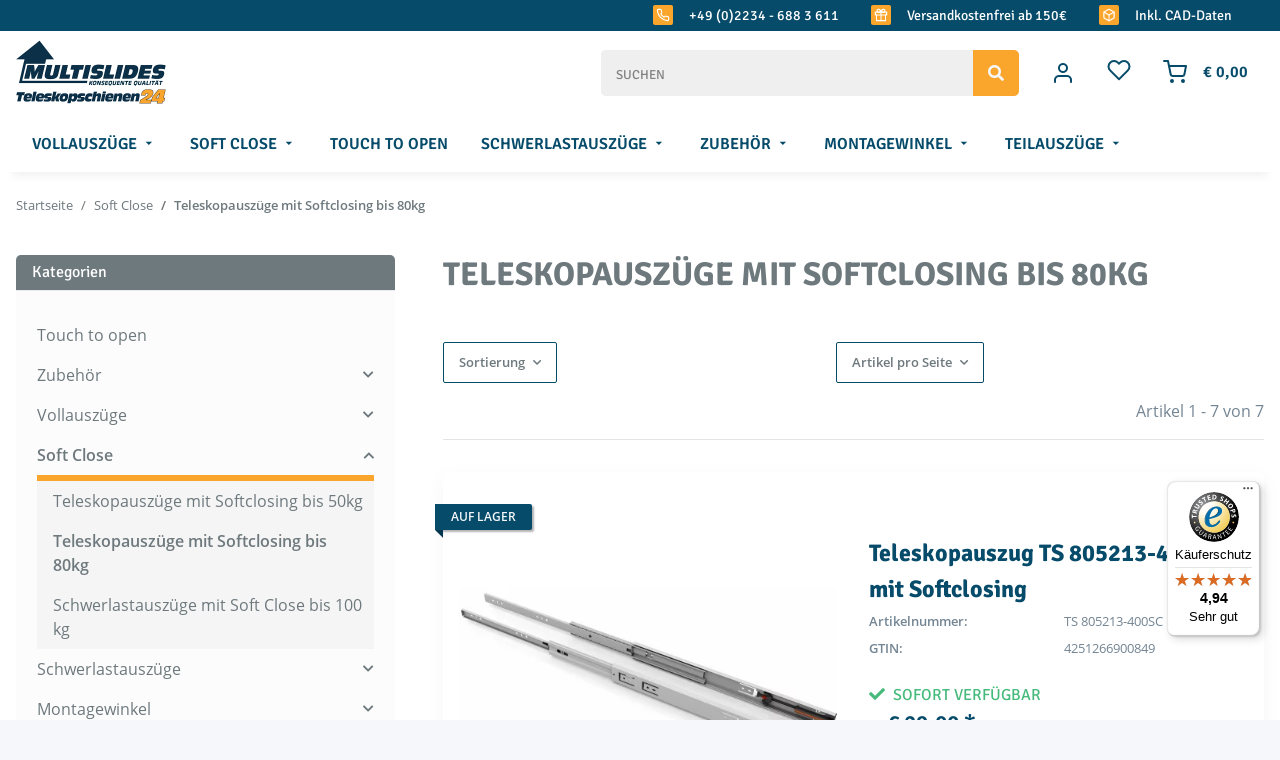

--- FILE ---
content_type: text/css
request_url: https://www.teleskopschienen24.de/plugins/ws5_reviewconnect/frontend/css/ws5_rc_topBar.css
body_size: -85
content:
.ws5_rc_star-rating {
    list-style: none;
    padding: 0;
    margin-bottom: 0;
    display: flex;
}

.ws5_rc_star-rating li {
    font-size: 24px;
    margin-right: 2px;
}

.ws5_rc-star {
    color: gold;
    -webkit-background-clip: text !important;
    -webkit-text-fill-color: transparent;
}

#ws5_rc_header-top-bar {
    visibility: hidden;
}

.ws5_rc_topBar_link {
    text-decoration: none;
    align-items: center;
    gap: 15px;
    color: inherit;
}

.ws5_rc_topBar_link:hover {
    color: inherit;
    text-decoration: none;
}

#tabAccordion>div.card.tb-card {
    overflow: visible;
}

--- FILE ---
content_type: text/javascript
request_url: https://widgets.trustedshops.com/js/X437A06612535987660D508F015FD9B8A.js
body_size: 1502
content:
((e,t)=>{const a={shopInfo:{tsId:"X437A06612535987660D508F015FD9B8A",name:"teleskopschienen24.de",url:"www.teleskopschienen24.de",language:"de",targetMarket:"DEU",ratingVariant:"WIDGET",eTrustedIds:{accountId:"acc-4c734d11-3f18-4368-aeee-8d175947c094",channelId:"chl-24daabaa-8354-4b79-9936-c7b675e47e9b"},buyerProtection:{certificateType:"CLASSIC",certificateState:"PRODUCTION",mainProtectionCurrency:"EUR",classicProtectionAmount:100,maxProtectionDuration:30,plusProtectionAmount:2e4,basicProtectionAmount:100,firstCertified:"2011-12-09 00:00:00"},reviewSystem:{rating:{averageRating:4.94,averageRatingCount:391,overallRatingCount:4796,distribution:{oneStar:0,twoStars:0,threeStars:1,fourStars:21,fiveStars:369}},reviews:[{average:5,buyerStatement:"Schnell und unkompliziert geliefert.",rawChangeDate:"2025-12-11T09:33:14.000Z",changeDate:"11.12.2025",transactionDate:"28.11.2025"},{average:5,buyerStatement:"Alles gut. Schnelle Lieferung und die Qualität ist top. Ich kann 3D Daten runterladen und den Einbau Platzbedarf planen!",rawChangeDate:"2025-12-10T10:44:56.000Z",changeDate:"10.12.2025",transactionDate:"30.11.2025"},{average:5,buyerStatement:"Super masshaltig, technische Zeichnungen sind dabei und stimmen, super verpackt und schnell geliefert, wirklich preiswert. Meine Empfehlung: Belastbarkeit wirklich berücksichtigen, ggf. doppelte Anzahl installieren.",rawChangeDate:"2025-12-09T21:16:15.000Z",changeDate:"9.12.2025",transactionDate:"29.11.2025"}]},features:["MARS_QUESTIONNAIRE","MARS_PUBLIC_QUESTIONNAIRE","MARS_REVIEWS","MARS_EVENTS","DISABLE_REVIEWREQUEST_SENDING","SHOP_CONSUMER_MEMBERSHIP","GUARANTEE_RECOG_CLASSIC_INTEGRATION"],consentManagementType:"OFF",urls:{profileUrl:"https://www.trustedshops.de/bewertung/info_X437A06612535987660D508F015FD9B8A.html",profileUrlLegalSection:"https://www.trustedshops.de/bewertung/info_X437A06612535987660D508F015FD9B8A.html#legal-info",reviewLegalUrl:"https://help.etrusted.com/hc/de/articles/23970864566162"},contractStartDate:"2011-10-21 00:00:00",shopkeeper:{name:"Multislides GmbH",street:"Sachsstraße 16",country:"DE",city:"Pulheim",zip:"50259"},displayVariant:"full",variant:"full",twoLetterCountryCode:"DE"},"process.env":{STAGE:"prod"},externalConfig:{trustbadgeScriptUrl:"https://widgets.trustedshops.com/assets/trustbadge.js",cdnDomain:"widgets.trustedshops.com"},elementIdSuffix:"-98e3dadd90eb493088abdc5597a70810",buildTimestamp:"2025-12-12T05:16:40.581Z",buildStage:"prod"},r=a=>{const{trustbadgeScriptUrl:r}=a.externalConfig;let n=t.querySelector(`script[src="${r}"]`);n&&t.body.removeChild(n),n=t.createElement("script"),n.src=r,n.charset="utf-8",n.setAttribute("data-type","trustbadge-business-logic"),n.onerror=()=>{throw new Error(`The Trustbadge script could not be loaded from ${r}. Have you maybe selected an invalid TSID?`)},n.onload=()=>{e.trustbadge?.load(a)},t.body.appendChild(n)};"complete"===t.readyState?r(a):e.addEventListener("load",(()=>{r(a)}))})(window,document);

--- FILE ---
content_type: application/javascript
request_url: https://www.teleskopschienen24.de/plugins/ws5_reviewconnect/frontend/js/ws5_rc_topBar.js
body_size: 167
content:

function fillSingleStar (index, lastFullStar, rest) {
    if (lastFullStar >= index) {
        $('#ws5_rc-star' + index).css('background', 'linear-gradient(90deg, gold 100%, lightgray 0%)');
    } else {
        $('#ws5_rc-star' + index).css('background', 'linear-gradient(90deg, gold ' + rest * 100 + '%, lightgray ' + (1 - rest) * 100 + '%)');
    }
}

function fillStarsTopbar(stars) {
    $('#ws5_rc_header-top-bar').css('visibility', 'visible');
    let rest = stars % 1;
    let lastFullStar = Math.floor(stars);
    
    for (let i = 1; i <= 5; i++) {
        fillSingleStar(i, lastFullStar, rest);
    }
    
    let topBarText = $('#ws5_rc-topBarText').html();
    topBarText = topBarText.replace(':durchschnitt', stars.toString().replace('.', ','));
    topBarText = topBarText.replace(':gesamtzahl', 'allen');
    $('#ws5_rc-topBarText').html(topBarText);
}

const observer = new MutationObserver((mutations) => {
    const sourceElements = document.querySelectorAll("div[data-testid='trustbadge-floating-reviews-container']");
    if (sourceElements.length > 0) {
        let rating = $("div[data-testid='trustbadge-floating-reviews-container'] > p > span").html();
        rating = rating.replace(',', '.');
        fillStarsTopbar(rating);
        observer.disconnect();
    }
})

let body = document.querySelector('body');
observer.observe(body, { childList: true, subtree: true });

--- FILE ---
content_type: application/javascript
request_url: https://www.teleskopschienen24.de/templates/novachild/js/custom.js?v=5.4.1
body_size: 167
content:
/*
 * Platz für eigenes Javascript
 * Die hier gemachten Änderungen überschreiben ggfs. andere Funktionen, da diese Datei als letzte geladen wird.
 */

$(".sliding-link").each(function(){
	$(this).click(function(e) {
		e.preventDefault();
		var aid = $(this).attr("data-target");
		var scrollToHeaderHeight = $("#jtl-nav-wrapper").outerHeight();
		var scrollToTopOffset = $("#product-tabs a[href='"+aid+"']").offset().top;
		
		$(document).scrollTop(scrollToTopOffset - scrollToHeaderHeight);		
		$("#product-tabs a[href='"+aid+"']").click();
	});	
})

$(".config-skiplink-link").click(function(e) {
	e.preventDefault();
	var aid = $(this).attr("data-target");
	var scrollToHeaderHeight = $("#jtl-nav-wrapper").outerHeight();
	var scrollToTopOffset = $("#product-configurator").offset().top;
	$(document).scrollTop(scrollToTopOffset - scrollToHeaderHeight);		
});

$(window).scroll(function() {    
    var scroll = $(window).scrollTop();
    if (scroll >= 200) {
        $("header.sticky-top").addClass("goe-sticky");
    } else {
        $("header.sticky-top").removeClass("goe-sticky");
    }
});


$( document ).ready(function() {
	
	
	$('.ConfigToggleOpen').click(function(){
	  $(".goe-config-outer").addClass("isOpen");
	  $(".ConfigToggleOpen").addClass("configHidden");
	  $(".ConfigToggleClose").removeClass("configHidden", );
	});
	
	$('.ConfigToggleClose').click(function(){
	  $(".goe-config-outer").removeClass("isOpen");
	  $(".ConfigToggleOpen").removeClass("configHidden");
	  $(".ConfigToggleClose").addClass("configHidden");
	});
	
	feather.replace();
	
	
});




